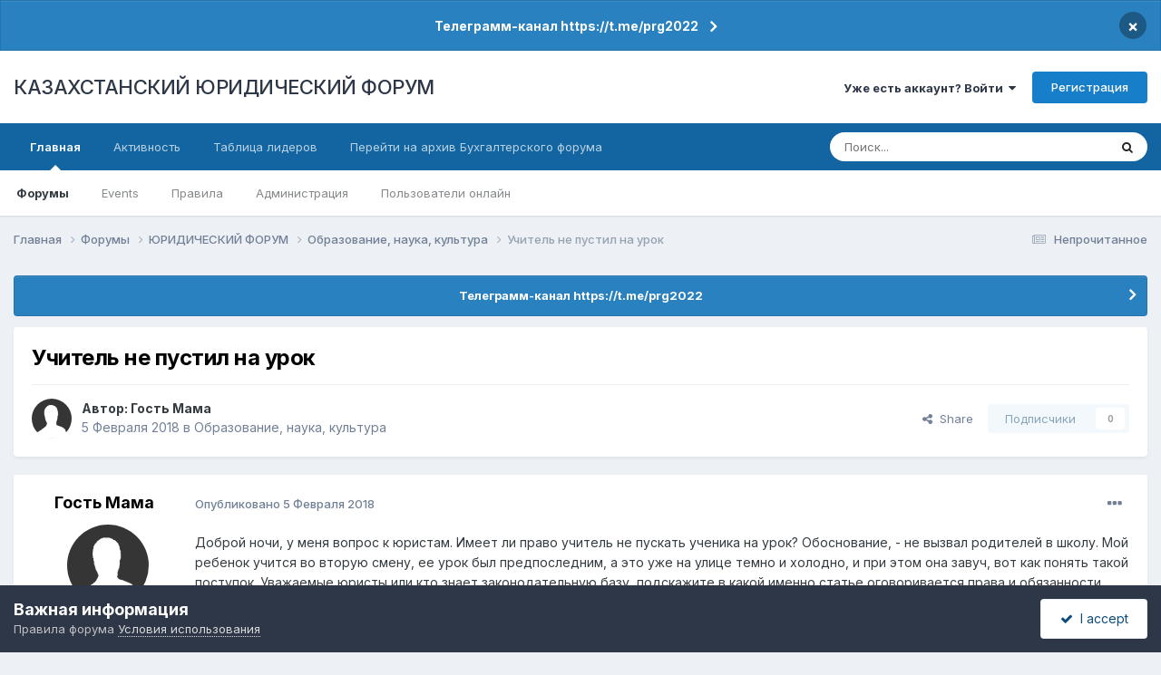

--- FILE ---
content_type: text/html;charset=UTF-8
request_url: https://forum.zakon.kz/topic/188017-%D1%83%D1%87%D0%B8%D1%82%D0%B5%D0%BB%D1%8C-%D0%BD%D0%B5-%D0%BF%D1%83%D1%81%D1%82%D0%B8%D0%BB-%D0%BD%D0%B0-%D1%83%D1%80%D0%BE%D0%BA/
body_size: 16601
content:
<!DOCTYPE html>
<html lang="ru-RU" dir="ltr">
	<head>
		<title>Учитель не пустил на урок - Образование, наука, культура - КАЗАХСТАНСКИЙ ЮРИДИЧЕСКИЙ ФОРУМ</title>
		
			<script>
  (function(i,s,o,g,r,a,m){i['GoogleAnalyticsObject']=r;i[r]=i[r]||function(){
  (i[r].q=i[r].q||[]).push(arguments)},i[r].l=1*new Date();a=s.createElement(o),
  m=s.getElementsByTagName(o)[0];a.async=1;a.src=g;m.parentNode.insertBefore(a,m)
  })(window,document,'script','//www.google-analytics.com/analytics.js','ga');

  ga('create', 'UA-19108819-2', 'auto');
  ga('send', 'pageview');

</script>
<!-- Yandex.Metrika counter -->
<script type="text/javascript">
    (function (d, w, c) {
        (w[c] = w[c] || []).push(function() {
            try {
                w.yaCounter627111 = new Ya.Metrika({
                    id:627111,
                    clickmap:true,
                    trackLinks:true,
                    accurateTrackBounce:true,
                    webvisor:true
                });
            } catch(e) { }
        });

        var n = d.getElementsByTagName("script")[0],
            s = d.createElement("script"),
            f = function () { n.parentNode.insertBefore(s, n); };
        s.type = "text/javascript";
        s.async = true;
        s.src = "https://mc.yandex.ru/metrika/watch.js";

        if (w.opera == "[object Opera]") {
            d.addEventListener("DOMContentLoaded", f, false);
        } else { f(); }
    })(document, window, "yandex_metrika_callbacks");
</script>
<noscript><div><img src="https://mc.yandex.ru/watch/627111" style="position:absolute; left:-9999px;" alt="" /></div></noscript>
<!-- /Yandex.Metrika counter -->
  
  <!-- Start Alexa Certify Javascript -->
<script type="text/javascript">
_atrk_opts = { atrk_acct:"AuXku1ah9W20em", domain:"zakon.kz",dynamic: true};
(function() { var as = document.createElement('script'); as.type = 'text/javascript'; as.async = true; as.src = "https://certify-js.alexametrics.com/atrk.js"; var s = document.getElementsByTagName('script')[0];s.parentNode.insertBefore(as, s); })();
</script>
<noscript><img src="https://certify.alexametrics.com/atrk.gif?account=AuXku1ah9W20em" style="display:none" height="1" width="1" alt="" /></noscript>
<!-- End Alexa Certify Javascript -->  
		
		<!--[if lt IE 9]>
			
		    <script src="//forum.zakon.kz/applications/core/interface/html5shiv/html5shiv.js"></script>
		<![endif]-->
		

	<meta name="viewport" content="width=device-width, initial-scale=1">


	
	


	<meta name="twitter:card" content="summary" />




	
		
			
				<meta property="og:title" content="Учитель не пустил на урок">
			
		
	

	
		
			
				<meta property="og:type" content="website">
			
		
	

	
		
			
				<meta property="og:url" content="https://forum.zakon.kz/topic/188017-%D1%83%D1%87%D0%B8%D1%82%D0%B5%D0%BB%D1%8C-%D0%BD%D0%B5-%D0%BF%D1%83%D1%81%D1%82%D0%B8%D0%BB-%D0%BD%D0%B0-%D1%83%D1%80%D0%BE%D0%BA/">
			
		
	

	
		
			
				<meta name="description" content="Доброй ночи, у меня вопрос к юристам. Имеет ли право учитель не пускать ученика на урок? Обоснование, - не вызвал родителей в школу. Мой ребенок учится во вторую смену, ее урок был предпоследним, а это уже на улице темно и холодно, и при этом она завуч, вот как понять такой поступок. Уважаемые юр...">
			
		
	

	
		
			
				<meta property="og:description" content="Доброй ночи, у меня вопрос к юристам. Имеет ли право учитель не пускать ученика на урок? Обоснование, - не вызвал родителей в школу. Мой ребенок учится во вторую смену, ее урок был предпоследним, а это уже на улице темно и холодно, и при этом она завуч, вот как понять такой поступок. Уважаемые юр...">
			
		
	

	
		
			
				<meta property="og:updated_time" content="2018-04-05T08:46:34Z">
			
		
	

	
		
			
				<meta property="og:site_name" content="КАЗАХСТАНСКИЙ ЮРИДИЧЕСКИЙ ФОРУМ">
			
		
	

	
		
			
				<meta property="og:locale" content="ru_RU">
			
		
	


	
		<link rel="canonical" href="https://forum.zakon.kz/topic/188017-%D1%83%D1%87%D0%B8%D1%82%D0%B5%D0%BB%D1%8C-%D0%BD%D0%B5-%D0%BF%D1%83%D1%81%D1%82%D0%B8%D0%BB-%D0%BD%D0%B0-%D1%83%D1%80%D0%BE%D0%BA/" />
	





<link rel="manifest" href="https://forum.zakon.kz/manifest.webmanifest/">
<meta name="msapplication-config" content="https://forum.zakon.kz/browserconfig.xml/">
<meta name="msapplication-starturl" content="/">
<meta name="application-name" content="КАЗАХСТАНСКИЙ ЮРИДИЧЕСКИЙ ФОРУМ">
<meta name="apple-mobile-web-app-title" content="КАЗАХСТАНСКИЙ ЮРИДИЧЕСКИЙ ФОРУМ">

	<meta name="theme-color" content="#ffffff">










<link rel="preload" href="//forum.zakon.kz/applications/core/interface/font/fontawesome-webfont.woff2?v=4.7.0" as="font" crossorigin="anonymous">
		


	<link rel="preconnect" href="https://fonts.googleapis.com">
	<link rel="preconnect" href="https://fonts.gstatic.com" crossorigin>
	
		<link href="https://fonts.googleapis.com/css2?family=Inter:wght@300;400;500;600;700&display=swap" rel="stylesheet">
	



	<link rel='stylesheet' href='https://forum.zakon.kz/uploads/css_built_27/341e4a57816af3ba440d891ca87450ff_framework.css?v=2436950b881764676504' media='all'>

	<link rel='stylesheet' href='https://forum.zakon.kz/uploads/css_built_27/05e81b71abe4f22d6eb8d1a929494829_responsive.css?v=2436950b881764676504' media='all'>

	<link rel='stylesheet' href='https://forum.zakon.kz/uploads/css_built_27/20446cf2d164adcc029377cb04d43d17_flags.css?v=2436950b881764676504' media='all'>

	<link rel='stylesheet' href='https://forum.zakon.kz/uploads/css_built_27/90eb5adf50a8c640f633d47fd7eb1778_core.css?v=2436950b881764676504' media='all'>

	<link rel='stylesheet' href='https://forum.zakon.kz/uploads/css_built_27/5a0da001ccc2200dc5625c3f3934497d_core_responsive.css?v=2436950b881764676504' media='all'>

	<link rel='stylesheet' href='https://forum.zakon.kz/uploads/css_built_27/62e269ced0fdab7e30e026f1d30ae516_forums.css?v=2436950b881764676504' media='all'>

	<link rel='stylesheet' href='https://forum.zakon.kz/uploads/css_built_27/76e62c573090645fb99a15a363d8620e_forums_responsive.css?v=2436950b881764676504' media='all'>

	<link rel='stylesheet' href='https://forum.zakon.kz/uploads/css_built_27/ebdea0c6a7dab6d37900b9190d3ac77b_topics.css?v=2436950b881764676504' media='all'>

	<link rel='stylesheet' href='https://forum.zakon.kz/uploads/css_built_27/51a672ecd6862df2c2f1969522683ee9_calendar.css?v=2436950b881764676504' media='all'>





<link rel='stylesheet' href='https://forum.zakon.kz/uploads/css_built_27/258adbb6e4f3e83cd3b355f84e3fa002_custom.css?v=2436950b881764676504' media='all'>




		
		

 		<script async src="https://yastatic.net/pcode/adfox/header-bidding.js"></script>
<script>
var adfoxBiddersMap = {
    "myTarget": "1345704"
};
var adUnits = [
    {
        "code": "adfox_159308664714548956",
        "bids": [
            {
                "bidder": "myTarget",
                "params": {
                    "placementId": "822173"
                }
            }
        ]
    },
	{
        "code": "adfox_159308667942931425",
        "bids": [
            {
                "bidder": "myTarget",
                "params": {
                    "placementId": "822175"
                }
            }
        ]
    },
    {
        "code": "adfox_15930866913429771",
        "bids": [
            {
                "bidder": "myTarget",
                "params": {
                    "placementId": "822177"
                }
            }
        ]
    },
    {
        "code": "adfox_159308793147942881",
        "bids": [
            {
                "bidder": "myTarget",
                "params": {
                    "placementId": "822226"
                }
            }
        ]
    },
	{
        "code": "adfox_159308794397289246",
        "bids": [
            {
                "bidder": "myTarget",
                "params": {
                    "placementId": "822228"
                }
            }
        ]
    },
    {
        "code": "adfox_159308795662611376",
        "bids": [
            {
                "bidder": "myTarget",
                "params": {
                    "placementId": "822230"
                }
            }
        ]
    }
];
var userTimeout = 500;
window.YaHeaderBiddingSettings = {
    biddersMap: adfoxBiddersMap,
    adUnits: adUnits,
    timeout: userTimeout
};
</script>
<!--AD-->
<script src="https://yastatic.net/pcode/adfox/loader.js" crossorigin="anonymous" async></script>
<script>window.yaContextCb = window.yaContextCb || []</script>
<script src="https://yandex.ru/ads/system/context.js" async></script>
	</head>
	<body class='ipsApp ipsApp_front ipsJS_none ipsClearfix' data-controller='core.front.core.app' data-message="" data-pageApp='forums' data-pageLocation='front' data-pageModule='forums' data-pageController='topic'>
	<!--LiveInternet counterr--><!--/LiveInternet-->
      <a href='#elContent' class='ipsHide' title='Перейти к основному контенту на странице' accesskey='m'>Перейти к контенту</a>
		
		<div id='ipsLayout_header' class='ipsClearfix'>
			



<div class='cAnnouncements' data-controller="core.front.core.announcementBanner" >
	
	<div class='cAnnouncementPageTop ipsJS_hide ipsAnnouncement ipsMessage_information' data-announcementId="26">
        
        <a href='https://forum.zakon.kz/announcement/26-%D1%82%D0%B5%D0%BB%D0%B5%D0%B3%D1%80%D0%B0%D0%BC%D0%BC-%D0%BA%D0%B0%D0%BD%D0%B0%D0%BB-httpstmeprg2022/' data-ipsDialog data-ipsDialog-title="Телеграмм-канал https://t.me/prg2022">Телеграмм-канал https://t.me/prg2022</a>
        

		<a href='#' data-role="dismissAnnouncement">×</a>
	</div>
	
</div>



			
			
<ul id='elMobileNav' class='ipsList_inline ipsResponsive_hideDesktop ipsResponsive_block' data-controller='core.front.core.mobileNav'>
	
		
			
			
				
				
			
				
				
			
				
					<li id='elMobileBreadcrumb'>
						<a href='https://forum.zakon.kz/forum/130-%D0%BE%D0%B1%D1%80%D0%B0%D0%B7%D0%BE%D0%B2%D0%B0%D0%BD%D0%B8%D0%B5-%D0%BD%D0%B0%D1%83%D0%BA%D0%B0-%D0%BA%D1%83%D0%BB%D1%8C%D1%82%D1%83%D1%80%D0%B0/'>
							<span>Образование, наука, культура</span>
						</a>
					</li>
				
				
			
				
				
			
		
	
	
	
	<li >
		<a data-action="defaultStream" class='ipsType_light'  href='https://forum.zakon.kz/discover/unread/'><i class='icon-newspaper'></i></a>
	</li>

	
		<li class='ipsJS_show'>
			<a href='https://forum.zakon.kz/search/'><i class='fa fa-search'></i></a>
		</li>
	
	<li data-ipsDrawer data-ipsDrawer-drawerElem='#elMobileDrawer'>
		<a href='#'>
			
			
				
			
			
			
			<i class='fa fa-navicon'></i>
		</a>
	</li>
</ul>
			<header>
				<div class='ipsLayout_container'>
					

<a href='https://forum.zakon.kz/' id='elSiteTitle' accesskey='1'>КАЗАХСТАНСКИЙ ЮРИДИЧЕСКИЙ ФОРУМ</a>

					

	<ul id='elUserNav' class='ipsList_inline cSignedOut ipsResponsive_showDesktop'>
		
        
		
        
        
            
            <li id='elSignInLink'>
                <a href='https://forum.zakon.kz/login/' data-ipsMenu-closeOnClick="false" data-ipsMenu id='elUserSignIn'>
                    Уже есть аккаунт? Войти &nbsp;<i class='fa fa-caret-down'></i>
                </a>
                
<div id='elUserSignIn_menu' class='ipsMenu ipsMenu_auto ipsHide'>
	<form accept-charset='utf-8' method='post' action='https://forum.zakon.kz/login/'>
		<input type="hidden" name="csrfKey" value="62a56dad2368a3a03680b305ade96860">
		<input type="hidden" name="ref" value="[base64]">
		<div data-role="loginForm">
			
			
			
				<div class='ipsColumns ipsColumns_noSpacing'>
					<div class='ipsColumn ipsColumn_wide' id='elUserSignIn_internal'>
						
<div class="ipsPad ipsForm ipsForm_vertical">
	<h4 class="ipsType_sectionHead">Войти</h4>
	<br><br>
	<ul class='ipsList_reset'>
		<li class="ipsFieldRow ipsFieldRow_noLabel ipsFieldRow_fullWidth">
			
			
				<input type="text" placeholder="Имя пользователя" name="auth" autocomplete="username">
			
		</li>
		<li class="ipsFieldRow ipsFieldRow_noLabel ipsFieldRow_fullWidth">
			<input type="password" placeholder="Пароль" name="password" autocomplete="current-password">
		</li>
		<li class="ipsFieldRow ipsFieldRow_checkbox ipsClearfix">
			<span class="ipsCustomInput">
				<input type="checkbox" name="remember_me" id="remember_me_checkbox" value="1" checked aria-checked="true">
				<span></span>
			</span>
			<div class="ipsFieldRow_content">
				<label class="ipsFieldRow_label" for="remember_me_checkbox">Запомнить меня</label>
				<span class="ipsFieldRow_desc">Не рекомендовано на общедоступных компьютерах</span>
			</div>
		</li>
		<li class="ipsFieldRow ipsFieldRow_fullWidth">
			<button type="submit" name="_processLogin" value="usernamepassword" class="ipsButton ipsButton_primary ipsButton_small" id="elSignIn_submit">Войти</button>
			
				<p class="ipsType_right ipsType_small">
					
						<a href='https://forum.zakon.kz/lostpassword/' data-ipsDialog data-ipsDialog-title='Забыли пароль?'>
					
					Забыли пароль?</a>
				</p>
			
		</li>
	</ul>
</div>
					</div>
					<div class='ipsColumn ipsColumn_wide'>
						<div class='ipsPadding' id='elUserSignIn_external'>
							<div class='ipsAreaBackground_light ipsPadding:half'>
								
									<p class='ipsType_reset ipsType_small ipsType_center'><strong>Или авторизуйтесь через один из этих сервисов</strong></p>
								
								
									<div class='ipsType_center ipsMargin_top:half'>
										

<button type="submit" name="_processLogin" value="2" class='ipsButton ipsButton_verySmall ipsButton_fullWidth ipsSocial ipsSocial_facebook' style="background-color: #3a579a">
	
		<span class='ipsSocial_icon'>
			
				<i class='fa fa-facebook-official'></i>
			
		</span>
		<span class='ipsSocial_text'>Войти через Facebook</span>
	
</button>
									</div>
								
									<div class='ipsType_center ipsMargin_top:half'>
										

<button type="submit" name="_processLogin" value="9" class='ipsButton ipsButton_verySmall ipsButton_fullWidth ipsSocial ipsSocial_twitter' style="background-color: #000000">
	
		<span class='ipsSocial_icon'>
			
				<i class='fa fa-twitter'></i>
			
		</span>
		<span class='ipsSocial_text'>Войти через Twitter</span>
	
</button>
									</div>
								
							</div>
						</div>
					</div>
				</div>
			
		</div>
	</form>
</div>
            </li>
            
        
		
			<li>
				
					<a href='https://forum.zakon.kz/register/' data-ipsDialog data-ipsDialog-size='narrow' data-ipsDialog-title='Регистрация' id='elRegisterButton' class='ipsButton ipsButton_normal ipsButton_primary'>Регистрация</a>
				
			</li>
		
	</ul>

				</div>
			</header>
			

	<nav data-controller='core.front.core.navBar' class=' ipsResponsive_showDesktop'>
		<div class='ipsNavBar_primary ipsLayout_container '>
			<ul data-role="primaryNavBar" class='ipsClearfix'>
				


	
		
		
			
		
		<li class='ipsNavBar_active' data-active id='elNavSecondary_1' data-role="navBarItem" data-navApp="core" data-navExt="CustomItem">
			
			
				<a href="https://forum.zakon.kz"  data-navItem-id="1" data-navDefault>
					Главная<span class='ipsNavBar_active__identifier'></span>
				</a>
			
			
				<ul class='ipsNavBar_secondary ' data-role='secondaryNavBar'>
					


	
		
		
			
		
		<li class='ipsNavBar_active' data-active id='elNavSecondary_8' data-role="navBarItem" data-navApp="forums" data-navExt="Forums">
			
			
				<a href="https://forum.zakon.kz"  data-navItem-id="8" data-navDefault>
					Форумы<span class='ipsNavBar_active__identifier'></span>
				</a>
			
			
		</li>
	
	

	
		
		
		<li  id='elNavSecondary_9' data-role="navBarItem" data-navApp="calendar" data-navExt="Calendar">
			
			
				<a href="https://forum.zakon.kz/calendar/"  data-navItem-id="9" >
					Events<span class='ipsNavBar_active__identifier'></span>
				</a>
			
			
		</li>
	
	

	
		
		
		<li  id='elNavSecondary_10' data-role="navBarItem" data-navApp="core" data-navExt="CustomItem">
			
			
				<a href="https://forum.zakon.kz/topic/5923-%D0%BF%D1%80%D0%B0%D0%B2%D0%B8%D0%BB%D0%B0-%D1%84%D0%BE%D1%80%D1%83%D0%BC%D0%B0/"  data-navItem-id="10" >
					Правила<span class='ipsNavBar_active__identifier'></span>
				</a>
			
			
		</li>
	
	

	
		
		
		<li  id='elNavSecondary_11' data-role="navBarItem" data-navApp="core" data-navExt="StaffDirectory">
			
			
				<a href="https://forum.zakon.kz/staff/"  data-navItem-id="11" >
					Администрация<span class='ipsNavBar_active__identifier'></span>
				</a>
			
			
		</li>
	
	

	
		
		
		<li  id='elNavSecondary_12' data-role="navBarItem" data-navApp="core" data-navExt="OnlineUsers">
			
			
				<a href="https://forum.zakon.kz/online/"  data-navItem-id="12" >
					Пользователи онлайн<span class='ipsNavBar_active__identifier'></span>
				</a>
			
			
		</li>
	
	

					<li class='ipsHide' id='elNavigationMore_1' data-role='navMore'>
						<a href='#' data-ipsMenu data-ipsMenu-appendTo='#elNavigationMore_1' id='elNavigationMore_1_dropdown'>Больше <i class='fa fa-caret-down'></i></a>
						<ul class='ipsHide ipsMenu ipsMenu_auto' id='elNavigationMore_1_dropdown_menu' data-role='moreDropdown'></ul>
					</li>
				</ul>
			
		</li>
	
	

	
		
		
		<li  id='elNavSecondary_2' data-role="navBarItem" data-navApp="core" data-navExt="CustomItem">
			
			
				<a href="https://forum.zakon.kz/discover/"  data-navItem-id="2" >
					Активность<span class='ipsNavBar_active__identifier'></span>
				</a>
			
			
				<ul class='ipsNavBar_secondary ipsHide' data-role='secondaryNavBar'>
					


	
		
		
		<li  id='elNavSecondary_3' data-role="navBarItem" data-navApp="core" data-navExt="AllActivity">
			
			
				<a href="https://forum.zakon.kz/discover/"  data-navItem-id="3" >
					Вся активность<span class='ipsNavBar_active__identifier'></span>
				</a>
			
			
		</li>
	
	

	
		
		
		<li  id='elNavSecondary_4' data-role="navBarItem" data-navApp="core" data-navExt="YourActivityStreams">
			
			
				<a href="#" id="elNavigation_4" data-ipsMenu data-ipsMenu-appendTo='#elNavSecondary_2' data-ipsMenu-activeClass='ipsNavActive_menu' data-navItem-id="4" >
					Мои ленты активности <i class="fa fa-caret-down"></i><span class='ipsNavBar_active__identifier'></span>
				</a>
				<ul id="elNavigation_4_menu" class="ipsMenu ipsMenu_auto ipsHide">
					

	
		
			<li class='ipsMenu_item' data-streamid='17'>
				<a href='https://forum.zakon.kz/discover/17/' >
					stream_title_17
				</a>
			</li>
		
	

	
		
			<li class='ipsMenu_item' data-streamid='1'>
				<a href='https://forum.zakon.kz/discover/unread/' >
					Непрочитанное
				</a>
			</li>
		
	

	
		
			<li class='ipsMenu_item' data-streamid='19'>
				<a href='https://forum.zakon.kz/discover/19/' >
					stream_title_19
				</a>
			</li>
		
	

				</ul>
			
			
		</li>
	
	

	
	

	
	

	
		
		
		<li  id='elNavSecondary_7' data-role="navBarItem" data-navApp="core" data-navExt="Search">
			
			
				<a href="https://forum.zakon.kz/search/"  data-navItem-id="7" >
					Поиск<span class='ipsNavBar_active__identifier'></span>
				</a>
			
			
		</li>
	
	

					<li class='ipsHide' id='elNavigationMore_2' data-role='navMore'>
						<a href='#' data-ipsMenu data-ipsMenu-appendTo='#elNavigationMore_2' id='elNavigationMore_2_dropdown'>Больше <i class='fa fa-caret-down'></i></a>
						<ul class='ipsHide ipsMenu ipsMenu_auto' id='elNavigationMore_2_dropdown_menu' data-role='moreDropdown'></ul>
					</li>
				</ul>
			
		</li>
	
	

	
		
		
		<li  id='elNavSecondary_13' data-role="navBarItem" data-navApp="core" data-navExt="Leaderboard">
			
			
				<a href="https://forum.zakon.kz/leaderboard/"  data-navItem-id="13" >
					Таблица лидеров<span class='ipsNavBar_active__identifier'></span>
				</a>
			
			
		</li>
	
	

	
		
		
		<li  id='elNavSecondary_14' data-role="navBarItem" data-navApp="core" data-navExt="CustomItem">
			
			
				<a href="http://buhforum.zakon.kz" target='_blank' rel="noopener" data-navItem-id="14" >
					Перейти на архив Бухгалтерского форума<span class='ipsNavBar_active__identifier'></span>
				</a>
			
			
		</li>
	
	

	
	

	
	

				<li class='ipsHide' id='elNavigationMore' data-role='navMore'>
					<a href='#' data-ipsMenu data-ipsMenu-appendTo='#elNavigationMore' id='elNavigationMore_dropdown'>Больше</a>
					<ul class='ipsNavBar_secondary ipsHide' data-role='secondaryNavBar'>
						<li class='ipsHide' id='elNavigationMore_more' data-role='navMore'>
							<a href='#' data-ipsMenu data-ipsMenu-appendTo='#elNavigationMore_more' id='elNavigationMore_more_dropdown'>Больше <i class='fa fa-caret-down'></i></a>
							<ul class='ipsHide ipsMenu ipsMenu_auto' id='elNavigationMore_more_dropdown_menu' data-role='moreDropdown'></ul>
						</li>
					</ul>
				</li>
			</ul>
			

	<div id="elSearchWrapper">
		<div id='elSearch' data-controller="core.front.core.quickSearch">
			<form accept-charset='utf-8' action='//forum.zakon.kz/search/?do=quicksearch' method='post'>
                <input type='search' id='elSearchField' placeholder='Поиск...' name='q' autocomplete='off' aria-label='Поиск'>
                <details class='cSearchFilter'>
                    <summary class='cSearchFilter__text'></summary>
                    <ul class='cSearchFilter__menu'>
                        
                        <li><label><input type="radio" name="type" value="all" ><span class='cSearchFilter__menuText'>Везде</span></label></li>
                        
                            
                                <li><label><input type="radio" name="type" value='contextual_{&quot;type&quot;:&quot;forums_topic&quot;,&quot;nodes&quot;:130}' checked><span class='cSearchFilter__menuText'>В этом форуме</span></label></li>
                            
                                <li><label><input type="radio" name="type" value='contextual_{&quot;type&quot;:&quot;forums_topic&quot;,&quot;item&quot;:188017}' checked><span class='cSearchFilter__menuText'>В этой теме</span></label></li>
                            
                        
                        
                            <li><label><input type="radio" name="type" value="core_statuses_status"><span class='cSearchFilter__menuText'>Статусы</span></label></li>
                        
                            <li><label><input type="radio" name="type" value="forums_topic"><span class='cSearchFilter__menuText'>Темы</span></label></li>
                        
                            <li><label><input type="radio" name="type" value="calendar_event"><span class='cSearchFilter__menuText'>Events</span></label></li>
                        
                            <li><label><input type="radio" name="type" value="core_members"><span class='cSearchFilter__menuText'>Пользователи</span></label></li>
                        
                    </ul>
                </details>
				<button class='cSearchSubmit' type="submit" aria-label='Поиск'><i class="fa fa-search"></i></button>
			</form>
		</div>
	</div>

		</div>
	</nav>

		</div>
		<main id='ipsLayout_body' class='ipsLayout_container'>
			<div id='ipsLayout_contentArea'>
				<div id='ipsLayout_contentWrapper'>
					
<nav class='ipsBreadcrumb ipsBreadcrumb_top ipsFaded_withHover'>
	

	<ul class='ipsList_inline ipsPos_right'>
		
		<li >
			<a data-action="defaultStream" class='ipsType_light '  href='https://forum.zakon.kz/discover/unread/'><i class="fa fa-newspaper-o" aria-hidden="true"></i> <span>Непрочитанное</span></a>
		</li>
		
	</ul>

	<ul data-role="breadcrumbList">
		<li>
			<a title="Главная" href='https://forum.zakon.kz/'>
				<span>Главная <i class='fa fa-angle-right'></i></span>
			</a>
		</li>
		
		
			<li>
				
					<a href='https://forum.zakon.kz'>
						<span>Форумы <i class='fa fa-angle-right' aria-hidden="true"></i></span>
					</a>
				
			</li>
		
			<li>
				
					<a href='https://forum.zakon.kz/forum/3-%D1%8E%D1%80%D0%B8%D0%B4%D0%B8%D1%87%D0%B5%D1%81%D0%BA%D0%B8%D0%B9-%D1%84%D0%BE%D1%80%D1%83%D0%BC/'>
						<span>ЮРИДИЧЕСКИЙ ФОРУМ <i class='fa fa-angle-right' aria-hidden="true"></i></span>
					</a>
				
			</li>
		
			<li>
				
					<a href='https://forum.zakon.kz/forum/130-%D0%BE%D0%B1%D1%80%D0%B0%D0%B7%D0%BE%D0%B2%D0%B0%D0%BD%D0%B8%D0%B5-%D0%BD%D0%B0%D1%83%D0%BA%D0%B0-%D0%BA%D1%83%D0%BB%D1%8C%D1%82%D1%83%D1%80%D0%B0/'>
						<span>Образование, наука, культура <i class='fa fa-angle-right' aria-hidden="true"></i></span>
					</a>
				
			</li>
		
			<li>
				
					Учитель не пустил на урок
				
			</li>
		
	</ul>
</nav>
					
                 	 <div class="ipsResponsive_hideDesktop"><!--Расположение: Forum Top-->
<div id="adfox_162978031270243319"></div>
<script>
    window.yaContextCb.push(()=>{
        Ya.adfoxCode.createAdaptive({
            ownerId: 338955,
        containerId: 'adfox_162978031270243319',
            params: {
                p1: 'cldhb',
            p2: 'gwfx'
            }
        }, ['desktop', 'tablet', 'phone'], {
            tabletWidth: 830,
            phoneWidth: 480,
            isAutoReloads: false
        })
    })
</script></div>
					<div class="ipsResponsive_hidePhone"><div id="adfox_162978042653632402"></div>
<script>
    window.yaContextCb.push(()=>{
        Ya.adfoxCode.createAdaptive({
            ownerId: 338955,
        containerId: 'adfox_162978042653632402',
            params: {
                p1: 'cldgx',
            p2: 'gwfw'
            }
        }, ['desktop', 'tablet'], {
            tabletWidth: 830,
            phoneWidth: 480,
            isAutoReloads: false
        })
    })
</script></div>
					<div id='ipsLayout_mainArea'>
						<a id='elContent'></a>
						
						
						
						

	


	<div class='cAnnouncementsContent'>
		
		<div class='cAnnouncementContentTop ipsAnnouncement ipsMessage_information ipsType_center'>
            
			<a href='https://forum.zakon.kz/announcement/26-%D1%82%D0%B5%D0%BB%D0%B5%D0%B3%D1%80%D0%B0%D0%BC%D0%BC-%D0%BA%D0%B0%D0%BD%D0%B0%D0%BB-httpstmeprg2022/' data-ipsDialog data-ipsDialog-title="Телеграмм-канал https://t.me/prg2022">Телеграмм-канал https://t.me/prg2022</a>
            
		</div>
		
	</div>



						



<div class='ipsPageHeader ipsResponsive_pull ipsBox ipsPadding sm:ipsPadding:half ipsMargin_bottom'>
		
	
	<div class='ipsFlex ipsFlex-ai:center ipsFlex-fw:wrap ipsGap:4'>
		<div class='ipsFlex-flex:11'>
			<h1 class='ipsType_pageTitle ipsContained_container'>
				

				
				
					<span class='ipsType_break ipsContained'>
						<span>Учитель не пустил на урок</span>
					</span>
				
			</h1>
			
			
		</div>
		
	</div>
	<hr class='ipsHr'>
	<div class='ipsPageHeader__meta ipsFlex ipsFlex-jc:between ipsFlex-ai:center ipsFlex-fw:wrap ipsGap:3'>
		<div class='ipsFlex-flex:11'>
			<div class='ipsPhotoPanel ipsPhotoPanel_mini ipsPhotoPanel_notPhone ipsClearfix'>
				

	<span class='ipsUserPhoto ipsUserPhoto_mini '>
		<img src='https://forum.zakon.kz/uploads/set_resources_27/84c1e40ea0e759e3f1505eb1788ddf3c_default_photo.png' alt='Гость Мама' loading="lazy">
	</span>

				<div>
					<p class='ipsType_reset ipsType_blendLinks'>
						<span class='ipsType_normal'>
						
							<strong>Автор: 


Гость Мама</strong><br />
							<span class='ipsType_light'><time datetime='2018-02-05T19:19:25Z' title='02/05/18 19:19' data-short='7 л'>5 Февраля 2018</time> в <a href="https://forum.zakon.kz/forum/130-%D0%BE%D0%B1%D1%80%D0%B0%D0%B7%D0%BE%D0%B2%D0%B0%D0%BD%D0%B8%D0%B5-%D0%BD%D0%B0%D1%83%D0%BA%D0%B0-%D0%BA%D1%83%D0%BB%D1%8C%D1%82%D1%83%D1%80%D0%B0/">Образование, наука, культура</a></span>
						
						</span>
					</p>
				</div>
			</div>
		</div>
		
			<div class='ipsFlex-flex:01 ipsResponsive_hidePhone'>
				<div class='ipsShareLinks'>
					
						


    <a href='#elShareItem_1131029085_menu' id='elShareItem_1131029085' data-ipsMenu class='ipsShareButton ipsButton ipsButton_verySmall ipsButton_link ipsButton_link--light'>
        <span><i class='fa fa-share-alt'></i></span> &nbsp;Share
    </a>

    <div class='ipsPadding ipsMenu ipsMenu_normal ipsHide' id='elShareItem_1131029085_menu' data-controller="core.front.core.sharelink">
        
        
        <span data-ipsCopy data-ipsCopy-flashmessage>
            <a href="https://forum.zakon.kz/topic/188017-%D1%83%D1%87%D0%B8%D1%82%D0%B5%D0%BB%D1%8C-%D0%BD%D0%B5-%D0%BF%D1%83%D1%81%D1%82%D0%B8%D0%BB-%D0%BD%D0%B0-%D1%83%D1%80%D0%BE%D0%BA/" class="ipsButton ipsButton_light ipsButton_small ipsButton_fullWidth" data-role="copyButton" data-clipboard-text="https://forum.zakon.kz/topic/188017-%D1%83%D1%87%D0%B8%D1%82%D0%B5%D0%BB%D1%8C-%D0%BD%D0%B5-%D0%BF%D1%83%D1%81%D1%82%D0%B8%D0%BB-%D0%BD%D0%B0-%D1%83%D1%80%D0%BE%D0%BA/" data-ipstooltip title='Copy Link to Clipboard'><i class="fa fa-clone"></i> https://forum.zakon.kz/topic/188017-%D1%83%D1%87%D0%B8%D1%82%D0%B5%D0%BB%D1%8C-%D0%BD%D0%B5-%D0%BF%D1%83%D1%81%D1%82%D0%B8%D0%BB-%D0%BD%D0%B0-%D1%83%D1%80%D0%BE%D0%BA/</a>
        </span>
        <ul class='ipsShareLinks ipsMargin_top:half'>
            
                <li>
<a href="https://www.linkedin.com/shareArticle?mini=true&amp;url=https%3A%2F%2Fforum.zakon.kz%2Ftopic%2F188017-%25D1%2583%25D1%2587%25D0%25B8%25D1%2582%25D0%25B5%25D0%25BB%25D1%258C-%25D0%25BD%25D0%25B5-%25D0%25BF%25D1%2583%25D1%2581%25D1%2582%25D0%25B8%25D0%25BB-%25D0%25BD%25D0%25B0-%25D1%2583%25D1%2580%25D0%25BE%25D0%25BA%2F&amp;title=%D0%A3%D1%87%D0%B8%D1%82%D0%B5%D0%BB%D1%8C+%D0%BD%D0%B5+%D0%BF%D1%83%D1%81%D1%82%D0%B8%D0%BB+%D0%BD%D0%B0+%D1%83%D1%80%D0%BE%D0%BA" rel="nofollow noopener" class="cShareLink cShareLink_linkedin" target="_blank" data-role="shareLink" title='Поделиться через LinkedIn' data-ipsTooltip>
	<i class="fa fa-linkedin"></i>
</a></li>
            
                <li>
<a href="https://x.com/share?url=https%3A%2F%2Fforum.zakon.kz%2Ftopic%2F188017-%2525D1%252583%2525D1%252587%2525D0%2525B8%2525D1%252582%2525D0%2525B5%2525D0%2525BB%2525D1%25258C-%2525D0%2525BD%2525D0%2525B5-%2525D0%2525BF%2525D1%252583%2525D1%252581%2525D1%252582%2525D0%2525B8%2525D0%2525BB-%2525D0%2525BD%2525D0%2525B0-%2525D1%252583%2525D1%252580%2525D0%2525BE%2525D0%2525BA%2F" class="cShareLink cShareLink_x" target="_blank" data-role="shareLink" title='Share on X' data-ipsTooltip rel='nofollow noopener'>
    <i class="fa fa-x"></i>
</a></li>
            
                <li>
<a href="https://www.facebook.com/sharer/sharer.php?u=https%3A%2F%2Fforum.zakon.kz%2Ftopic%2F188017-%25D1%2583%25D1%2587%25D0%25B8%25D1%2582%25D0%25B5%25D0%25BB%25D1%258C-%25D0%25BD%25D0%25B5-%25D0%25BF%25D1%2583%25D1%2581%25D1%2582%25D0%25B8%25D0%25BB-%25D0%25BD%25D0%25B0-%25D1%2583%25D1%2580%25D0%25BE%25D0%25BA%2F" class="cShareLink cShareLink_facebook" target="_blank" data-role="shareLink" title='Поделиться через Facebook' data-ipsTooltip rel='noopener nofollow'>
	<i class="fa fa-facebook"></i>
</a></li>
            
                <li>
<a href="https://pinterest.com/pin/create/button/?url=https://forum.zakon.kz/topic/188017-%25D1%2583%25D1%2587%25D0%25B8%25D1%2582%25D0%25B5%25D0%25BB%25D1%258C-%25D0%25BD%25D0%25B5-%25D0%25BF%25D1%2583%25D1%2581%25D1%2582%25D0%25B8%25D0%25BB-%25D0%25BD%25D0%25B0-%25D1%2583%25D1%2580%25D0%25BE%25D0%25BA/&amp;media=" class="cShareLink cShareLink_pinterest" rel="nofollow noopener" target="_blank" data-role="shareLink" title='Поделиться через Pinterest' data-ipsTooltip>
	<i class="fa fa-pinterest"></i>
</a></li>
            
        </ul>
        
            <hr class='ipsHr'>
            <button class='ipsHide ipsButton ipsButton_verySmall ipsButton_light ipsButton_fullWidth ipsMargin_top:half' data-controller='core.front.core.webshare' data-role='webShare' data-webShareTitle='Учитель не пустил на урок' data-webShareText='Учитель не пустил на урок' data-webShareUrl='https://forum.zakon.kz/topic/188017-%D1%83%D1%87%D0%B8%D1%82%D0%B5%D0%BB%D1%8C-%D0%BD%D0%B5-%D0%BF%D1%83%D1%81%D1%82%D0%B8%D0%BB-%D0%BD%D0%B0-%D1%83%D1%80%D0%BE%D0%BA/'>More sharing options...</button>
        
    </div>

					
					
                    

					



					

<div data-followApp='forums' data-followArea='topic' data-followID='188017' data-controller='core.front.core.followButton'>
	

	<a href='https://forum.zakon.kz/login/' rel="nofollow" class="ipsFollow ipsPos_middle ipsButton ipsButton_light ipsButton_verySmall ipsButton_disabled" data-role="followButton" data-ipsTooltip title='Чтобы подписаться, требуется авторизация'>
		<span>Подписчики</span>
		<span class='ipsCommentCount'>0</span>
	</a>

</div>
				</div>
			</div>
					
	</div>
	
	
</div>








<div class='ipsClearfix'>
	<ul class="ipsToolList ipsToolList_horizontal ipsClearfix ipsSpacer_both ipsResponsive_hidePhone">
		
		
		
	</ul>
</div>

<div id='comments' data-controller='core.front.core.commentFeed,forums.front.topic.view, core.front.core.ignoredComments' data-autoPoll data-baseURL='https://forum.zakon.kz/topic/188017-%D1%83%D1%87%D0%B8%D1%82%D0%B5%D0%BB%D1%8C-%D0%BD%D0%B5-%D0%BF%D1%83%D1%81%D1%82%D0%B8%D0%BB-%D0%BD%D0%B0-%D1%83%D1%80%D0%BE%D0%BA/' data-lastPage data-feedID='topic-188017' class='cTopic ipsClear ipsSpacer_top'>
	
			
	

	

<div data-controller='core.front.core.recommendedComments' data-url='https://forum.zakon.kz/topic/188017-%D1%83%D1%87%D0%B8%D1%82%D0%B5%D0%BB%D1%8C-%D0%BD%D0%B5-%D0%BF%D1%83%D1%81%D1%82%D0%B8%D0%BB-%D0%BD%D0%B0-%D1%83%D1%80%D0%BE%D0%BA/?recommended=comments' class='ipsRecommendedComments ipsHide'>
	<div data-role="recommendedComments">
		<h2 class='ipsType_sectionHead ipsType_large ipsType_bold ipsMargin_bottom'>Рекомендуемые сообщения</h2>
		
	</div>
</div>
	
	<div id="elPostFeed" data-role='commentFeed' data-controller='core.front.core.moderation' >
		<form action="https://forum.zakon.kz/topic/188017-%D1%83%D1%87%D0%B8%D1%82%D0%B5%D0%BB%D1%8C-%D0%BD%D0%B5-%D0%BF%D1%83%D1%81%D1%82%D0%B8%D0%BB-%D0%BD%D0%B0-%D1%83%D1%80%D0%BE%D0%BA/?csrfKey=62a56dad2368a3a03680b305ade96860&amp;do=multimodComment" method="post" data-ipsPageAction data-role='moderationTools'>
			
			
				

					

					
					



<a id='findComment-1453375'></a>
<a id='comment-1453375'></a>
<article  id='elComment_1453375' class='cPost ipsBox ipsResponsive_pull  ipsComment  ipsComment_parent ipsClearfix ipsClear ipsColumns ipsColumns_noSpacing ipsColumns_collapsePhone    '>
	

	

	<div class='cAuthorPane_mobile ipsResponsive_showPhone'>
		<div class='cAuthorPane_photo'>
			<div class='cAuthorPane_photoWrap'>
				

	<span class='ipsUserPhoto ipsUserPhoto_large '>
		<img src='https://forum.zakon.kz/uploads/set_resources_27/84c1e40ea0e759e3f1505eb1788ddf3c_default_photo.png' alt='Гость Мама' loading="lazy">
	</span>

				
				
			</div>
		</div>
		<div class='cAuthorPane_content'>
			<h3 class='ipsType_sectionHead cAuthorPane_author ipsType_break ipsType_blendLinks ipsFlex ipsFlex-ai:center'>
				


Гость Мама
			</h3>
			<div class='ipsType_light ipsType_reset'>
			    <a href='https://forum.zakon.kz/topic/188017-%D1%83%D1%87%D0%B8%D1%82%D0%B5%D0%BB%D1%8C-%D0%BD%D0%B5-%D0%BF%D1%83%D1%81%D1%82%D0%B8%D0%BB-%D0%BD%D0%B0-%D1%83%D1%80%D0%BE%D0%BA/#findComment-1453375' rel="nofollow" class='ipsType_blendLinks'>Опубликовано <time datetime='2018-02-05T19:19:25Z' title='02/05/18 19:19' data-short='7 л'>5 Февраля 2018</time></a>
				
			</div>
		</div>
	</div>
	<aside class='ipsComment_author cAuthorPane ipsColumn ipsColumn_medium ipsResponsive_hidePhone'>
		<h3 class='ipsType_sectionHead cAuthorPane_author ipsType_blendLinks ipsType_break'><strong>


Гость Мама</strong>
			
		</h3>
		<ul class='cAuthorPane_info ipsList_reset'>
			<li data-role='photo' class='cAuthorPane_photo'>
				<div class='cAuthorPane_photoWrap'>
					

	<span class='ipsUserPhoto ipsUserPhoto_large '>
		<img src='https://forum.zakon.kz/uploads/set_resources_27/84c1e40ea0e759e3f1505eb1788ddf3c_default_photo.png' alt='Гость Мама' loading="lazy">
	</span>

					
					
				</div>
			</li>
			
				<li data-role='group'>Перегрин</li>
				
			
			
			
		</ul>
	</aside>
	<div class='ipsColumn ipsColumn_fluid ipsMargin:none'>
		

<div id='comment-1453375_wrap' data-controller='core.front.core.comment' data-commentApp='forums' data-commentType='forums' data-commentID="1453375" data-quoteData='{&quot;userid&quot;:null,&quot;username&quot;:&quot;Гость Мама&quot;,&quot;timestamp&quot;:1517858365,&quot;contentapp&quot;:&quot;forums&quot;,&quot;contenttype&quot;:&quot;forums&quot;,&quot;contentid&quot;:188017,&quot;contentclass&quot;:&quot;forums_Topic&quot;,&quot;contentcommentid&quot;:1453375}' class='ipsComment_content ipsType_medium'>

	<div class='ipsComment_meta ipsType_light ipsFlex ipsFlex-ai:center ipsFlex-jc:between ipsFlex-fd:row-reverse'>
		<div class='ipsType_light ipsType_reset ipsType_blendLinks ipsComment_toolWrap'>
			<div class='ipsResponsive_hidePhone ipsComment_badges'>
				<ul class='ipsList_reset ipsFlex ipsFlex-jc:end ipsFlex-fw:wrap ipsGap:2 ipsGap_row:1'>
					
					
					
					
					
				</ul>
			</div>
			<ul class='ipsList_reset ipsComment_tools'>
				<li>
					<a href='#elControls_1453375_menu' class='ipsComment_ellipsis' id='elControls_1453375' title='Дополнительные опции...' data-ipsMenu data-ipsMenu-appendTo='#comment-1453375_wrap'><i class='fa fa-ellipsis-h'></i></a>
					<ul id='elControls_1453375_menu' class='ipsMenu ipsMenu_narrow ipsHide'>
						
							<li class='ipsMenu_item'><a href='https://forum.zakon.kz/topic/188017-%D1%83%D1%87%D0%B8%D1%82%D0%B5%D0%BB%D1%8C-%D0%BD%D0%B5-%D0%BF%D1%83%D1%81%D1%82%D0%B8%D0%BB-%D0%BD%D0%B0-%D1%83%D1%80%D0%BE%D0%BA/?do=reportComment&amp;comment=1453375' data-ipsDialog data-ipsDialog-remoteSubmit data-ipsDialog-size='medium' data-ipsDialog-flashMessage='Спасибо за вашу жалобу.' data-ipsDialog-title="Жалоба" data-action='reportComment' title='Подать жалобу на контент'>Жалоба</a></li>
						
						
                        
						
						
						
							
								
							
							
							
							
							
							
						
					</ul>
				</li>
				
			</ul>
		</div>

		<div class='ipsType_reset ipsResponsive_hidePhone'>
		   
		   Опубликовано <time datetime='2018-02-05T19:19:25Z' title='02/05/18 19:19' data-short='7 л'>5 Февраля 2018</time>
		   
			
			<span class='ipsResponsive_hidePhone'>
				
				
			</span>
		</div>
	</div>

	

    

	<div class='cPost_contentWrap'>
		
		<div data-role='commentContent' class='ipsType_normal ipsType_richText ipsPadding_bottom ipsContained' data-controller='core.front.core.lightboxedImages'>
			<p>
	Доброй ночи, у меня вопрос к юристам. Имеет ли право учитель не пускать ученика на урок? Обоснование, - не вызвал родителей в школу. Мой ребенок учится во вторую смену, ее урок был предпоследним, а это уже на улице темно и холодно, и при этом она завуч, вот как понять такой поступок. Уважаемые юристы или кто знает законодательную базу, подскажите в какой именно статье оговоривается права и обязанности учителей и учеников/родителей в этой конкретной ситуации? Заранее благодарю. 
</p>

			
		</div>

		

		
	</div>

	
    
</div>
	</div>
</article>
					
						<ul class='ipsTopicMeta'>
							
							
								<li class="ipsTopicMeta__item ipsTopicMeta__item--time">
									1 month later...
								</li>
							
						</ul>
					
					
						<!--Расположение: Forum Middle-->
<div id="adfox_162978020424213778"></div>
<script>
    window.yaContextCb.push(()=>{
        Ya.adfoxCode.createAdaptive({
            ownerId: 338955,
        containerId: 'adfox_162978020424213778',
            params: {
                p1: 'cldha',
            p2: 'gwfx'
            }
        }, ['phone'], {
            tabletWidth: 830,
            phoneWidth: 480,
            isAutoReloads: false
        })
    })
</script>
<!--Расположение: Forum Middle-->
<div id="adfox_162978077951367815"></div>
<script>
    window.yaContextCb.push(()=>{
        Ya.adfoxCode.createAdaptive({
            ownerId: 338955,
        containerId: 'adfox_162978077951367815',
            params: {
                p1: 'cldgw',
            p2: 'gwfw'
            }
        }, ['desktop', 'tablet'], {
            tabletWidth: 830,
            phoneWidth: 480,
            isAutoReloads: false
        })
    })
</script>
					
					
				

					

					
					



<a id='findComment-1456095'></a>
<a id='comment-1456095'></a>
<article  id='elComment_1456095' class='cPost ipsBox ipsResponsive_pull  ipsComment  ipsComment_parent ipsClearfix ipsClear ipsColumns ipsColumns_noSpacing ipsColumns_collapsePhone    '>
	

	

	<div class='cAuthorPane_mobile ipsResponsive_showPhone'>
		<div class='cAuthorPane_photo'>
			<div class='cAuthorPane_photoWrap'>
				


	<a href="https://forum.zakon.kz/profile/99406-amanzholoff/" rel="nofollow" data-ipsHover data-ipsHover-width="370" data-ipsHover-target="https://forum.zakon.kz/profile/99406-amanzholoff/?do=hovercard" class="ipsUserPhoto ipsUserPhoto_large" title="Перейти в профиль пользователя Amanzholoff">
		<img src='https://forum.zakon.kz/uploads/profile/photo-thumb-99406.jpg' alt='Amanzholoff' loading="lazy">
	</a>

				
				
					<a href="https://forum.zakon.kz/profile/99406-amanzholoff/badges/" rel="nofollow">
						
<img src='https://forum.zakon.kz/uploads/monthly_2021_08/1_Newbie.svg' loading="lazy" alt="Newbie" class="cAuthorPane_badge cAuthorPane_badge--rank ipsOutline ipsOutline:2px" data-ipsTooltip title="Звание: Newbie (1/14)">
					</a>
				
			</div>
		</div>
		<div class='cAuthorPane_content'>
			<h3 class='ipsType_sectionHead cAuthorPane_author ipsType_break ipsType_blendLinks ipsFlex ipsFlex-ai:center'>
				


<a href='https://forum.zakon.kz/profile/99406-amanzholoff/' rel="nofollow" data-ipsHover data-ipsHover-width='370' data-ipsHover-target='https://forum.zakon.kz/profile/99406-amanzholoff/?do=hovercard&amp;referrer=https%253A%252F%252Fforum.zakon.kz%252Ftopic%252F188017-%2525D1%252583%2525D1%252587%2525D0%2525B8%2525D1%252582%2525D0%2525B5%2525D0%2525BB%2525D1%25258C-%2525D0%2525BD%2525D0%2525B5-%2525D0%2525BF%2525D1%252583%2525D1%252581%2525D1%252582%2525D0%2525B8%2525D0%2525BB-%2525D0%2525BD%2525D0%2525B0-%2525D1%252583%2525D1%252580%2525D0%2525BE%2525D0%2525BA%252F' title="Перейти в профиль пользователя Amanzholoff" class="ipsType_break">Amanzholoff</a>
			</h3>
			<div class='ipsType_light ipsType_reset'>
			    <a href='https://forum.zakon.kz/topic/188017-%D1%83%D1%87%D0%B8%D1%82%D0%B5%D0%BB%D1%8C-%D0%BD%D0%B5-%D0%BF%D1%83%D1%81%D1%82%D0%B8%D0%BB-%D0%BD%D0%B0-%D1%83%D1%80%D0%BE%D0%BA/#findComment-1456095' rel="nofollow" class='ipsType_blendLinks'>Опубликовано <time datetime='2018-04-05T08:46:34Z' title='04/05/18 08:46' data-short='7 л'>5 Апреля 2018</time></a>
				
			</div>
		</div>
	</div>
	<aside class='ipsComment_author cAuthorPane ipsColumn ipsColumn_medium ipsResponsive_hidePhone'>
		<h3 class='ipsType_sectionHead cAuthorPane_author ipsType_blendLinks ipsType_break'><strong>


<a href='https://forum.zakon.kz/profile/99406-amanzholoff/' rel="nofollow" data-ipsHover data-ipsHover-width='370' data-ipsHover-target='https://forum.zakon.kz/profile/99406-amanzholoff/?do=hovercard&amp;referrer=https%253A%252F%252Fforum.zakon.kz%252Ftopic%252F188017-%2525D1%252583%2525D1%252587%2525D0%2525B8%2525D1%252582%2525D0%2525B5%2525D0%2525BB%2525D1%25258C-%2525D0%2525BD%2525D0%2525B5-%2525D0%2525BF%2525D1%252583%2525D1%252581%2525D1%252582%2525D0%2525B8%2525D0%2525BB-%2525D0%2525BD%2525D0%2525B0-%2525D1%252583%2525D1%252580%2525D0%2525BE%2525D0%2525BA%252F' title="Перейти в профиль пользователя Amanzholoff" class="ipsType_break">Amanzholoff</a></strong>
			
		</h3>
		<ul class='cAuthorPane_info ipsList_reset'>
			<li data-role='photo' class='cAuthorPane_photo'>
				<div class='cAuthorPane_photoWrap'>
					


	<a href="https://forum.zakon.kz/profile/99406-amanzholoff/" rel="nofollow" data-ipsHover data-ipsHover-width="370" data-ipsHover-target="https://forum.zakon.kz/profile/99406-amanzholoff/?do=hovercard" class="ipsUserPhoto ipsUserPhoto_large" title="Перейти в профиль пользователя Amanzholoff">
		<img src='https://forum.zakon.kz/uploads/profile/photo-thumb-99406.jpg' alt='Amanzholoff' loading="lazy">
	</a>

					
					
						
<img src='https://forum.zakon.kz/uploads/monthly_2021_08/1_Newbie.svg' loading="lazy" alt="Newbie" class="cAuthorPane_badge cAuthorPane_badge--rank ipsOutline ipsOutline:2px" data-ipsTooltip title="Звание: Newbie (1/14)">
					
				</div>
			</li>
			
				<li data-role='group'>Патриции</li>
				
			
			
				<li data-role='stats' class='ipsMargin_top'>
					<ul class="ipsList_reset ipsType_light ipsFlex ipsFlex-ai:center ipsFlex-jc:center ipsGap_row:2 cAuthorPane_stats">
						<li>
							
								<a href="https://forum.zakon.kz/profile/99406-amanzholoff/content/" rel="nofollow" title="422 сообщения" data-ipsTooltip class="ipsType_blendLinks">
							
								<i class="fa fa-comment"></i> 422
							
								</a>
							
						</li>
						
					</ul>
				</li>
			
			
				

	
	<li data-role='custom-field' class='ipsResponsive_hidePhone ipsType_break'>
		
<span class='ft'>Пол:</span><span class='fc'>Мужской</span>
	</li>
	

			
		</ul>
	</aside>
	<div class='ipsColumn ipsColumn_fluid ipsMargin:none'>
		

<div id='comment-1456095_wrap' data-controller='core.front.core.comment' data-commentApp='forums' data-commentType='forums' data-commentID="1456095" data-quoteData='{&quot;userid&quot;:99406,&quot;username&quot;:&quot;Amanzholoff&quot;,&quot;timestamp&quot;:1522917994,&quot;contentapp&quot;:&quot;forums&quot;,&quot;contenttype&quot;:&quot;forums&quot;,&quot;contentid&quot;:188017,&quot;contentclass&quot;:&quot;forums_Topic&quot;,&quot;contentcommentid&quot;:1456095}' class='ipsComment_content ipsType_medium'>

	<div class='ipsComment_meta ipsType_light ipsFlex ipsFlex-ai:center ipsFlex-jc:between ipsFlex-fd:row-reverse'>
		<div class='ipsType_light ipsType_reset ipsType_blendLinks ipsComment_toolWrap'>
			<div class='ipsResponsive_hidePhone ipsComment_badges'>
				<ul class='ipsList_reset ipsFlex ipsFlex-jc:end ipsFlex-fw:wrap ipsGap:2 ipsGap_row:1'>
					
					
					
					
					
				</ul>
			</div>
			<ul class='ipsList_reset ipsComment_tools'>
				<li>
					<a href='#elControls_1456095_menu' class='ipsComment_ellipsis' id='elControls_1456095' title='Дополнительные опции...' data-ipsMenu data-ipsMenu-appendTo='#comment-1456095_wrap'><i class='fa fa-ellipsis-h'></i></a>
					<ul id='elControls_1456095_menu' class='ipsMenu ipsMenu_narrow ipsHide'>
						
							<li class='ipsMenu_item'><a href='https://forum.zakon.kz/topic/188017-%D1%83%D1%87%D0%B8%D1%82%D0%B5%D0%BB%D1%8C-%D0%BD%D0%B5-%D0%BF%D1%83%D1%81%D1%82%D0%B8%D0%BB-%D0%BD%D0%B0-%D1%83%D1%80%D0%BE%D0%BA/?do=reportComment&amp;comment=1456095' data-ipsDialog data-ipsDialog-remoteSubmit data-ipsDialog-size='medium' data-ipsDialog-flashMessage='Спасибо за вашу жалобу.' data-ipsDialog-title="Жалоба" data-action='reportComment' title='Подать жалобу на контент'>Жалоба</a></li>
						
						
                        
						
						
						
							
								
							
							
							
							
							
							
						
					</ul>
				</li>
				
			</ul>
		</div>

		<div class='ipsType_reset ipsResponsive_hidePhone'>
		   
		   Опубликовано <time datetime='2018-04-05T08:46:34Z' title='04/05/18 08:46' data-short='7 л'>5 Апреля 2018</time>
		   
			
			<span class='ipsResponsive_hidePhone'>
				
				
			</span>
		</div>
	</div>

	

    

	<div class='cPost_contentWrap'>
		
		<div data-role='commentContent' class='ipsType_normal ipsType_richText ipsPadding_bottom ipsContained' data-controller='core.front.core.lightboxedImages'>
			<p>
	Учитель и школа несут ответственность за жизнь и здоровье учеников в учебное время. Никто не имеет права не впускать ученика на урок. Пишите прямую жалобу в органы образования. Оттуда быстро ответ придет и в школу и к вам лично.
</p>

			
		</div>

		

		
			

		
	</div>

	
    
</div>
	</div>
</article>
					
					
					
				
			
			
<input type="hidden" name="csrfKey" value="62a56dad2368a3a03680b305ade96860" />


		</form>
	</div>

	
	
	
	
	
		<a id='replyForm'></a>
	<div data-role='replyArea' class='cTopicPostArea ipsBox ipsResponsive_pull ipsPadding cTopicPostArea_noSize ipsSpacer_top' >
			
				
				

<div>
	<input type="hidden" name="csrfKey" value="62a56dad2368a3a03680b305ade96860">
	
		<div class='ipsType_center ipsPad cGuestTeaser'>
			
				<h2 class='ipsType_pageTitle'>Создайте аккаунт или авторизуйтесь, чтобы оставить комментарий</h2>
				<p class='ipsType_light ipsType_normal ipsType_reset ipsSpacer_top ipsSpacer_half'>Комментарии могут оставлять только зарегистрированные пользователи</p>
			
	
			<div class='ipsBox ipsPad ipsSpacer_top'>
				<div class='ipsGrid ipsGrid_collapsePhone'>
					<div class='ipsGrid_span6 cGuestTeaser_left'>
						<h2 class='ipsType_sectionHead'>Создать аккаунт</h2>
						<p class='ipsType_normal ipsType_reset ipsType_light ipsSpacer_bottom'>Зарегистрировать новый аккаунт в нашем сообществе. Это несложно!</p>
						
							<a href='https://forum.zakon.kz/register/' class='ipsButton ipsButton_primary ipsButton_small' data-ipsDialog data-ipsDialog-size='narrow' data-ipsDialog-title='Регистрация'>
						
						Зарегистрировать новый аккаунт</a>
					</div>
					<div class='ipsGrid_span6 cGuestTeaser_right'>
						<h2 class='ipsType_sectionHead'>Войти</h2>
						<p class='ipsType_normal ipsType_reset ipsType_light ipsSpacer_bottom'>Есть аккаунт? Войти.</p>
						<a href='https://forum.zakon.kz/login/?ref=[base64]' data-ipsDialog data-ipsDialog-size='medium' data-ipsDialog-remoteVerify="false" data-ipsDialog-title="Войти" class='ipsButton ipsButton_primary ipsButton_small'>Войти</a>
					</div>
				</div>
			</div>
		</div>
	
</div>
			
		</div>
	

	
		<div class='ipsBox ipsPadding ipsResponsive_pull ipsResponsive_showPhone ipsMargin_top'>
			<div class='ipsShareLinks'>
				
					


    <a href='#elShareItem_1678234500_menu' id='elShareItem_1678234500' data-ipsMenu class='ipsShareButton ipsButton ipsButton_verySmall ipsButton_light '>
        <span><i class='fa fa-share-alt'></i></span> &nbsp;Share
    </a>

    <div class='ipsPadding ipsMenu ipsMenu_normal ipsHide' id='elShareItem_1678234500_menu' data-controller="core.front.core.sharelink">
        
        
        <span data-ipsCopy data-ipsCopy-flashmessage>
            <a href="https://forum.zakon.kz/topic/188017-%D1%83%D1%87%D0%B8%D1%82%D0%B5%D0%BB%D1%8C-%D0%BD%D0%B5-%D0%BF%D1%83%D1%81%D1%82%D0%B8%D0%BB-%D0%BD%D0%B0-%D1%83%D1%80%D0%BE%D0%BA/" class="ipsButton ipsButton_light ipsButton_small ipsButton_fullWidth" data-role="copyButton" data-clipboard-text="https://forum.zakon.kz/topic/188017-%D1%83%D1%87%D0%B8%D1%82%D0%B5%D0%BB%D1%8C-%D0%BD%D0%B5-%D0%BF%D1%83%D1%81%D1%82%D0%B8%D0%BB-%D0%BD%D0%B0-%D1%83%D1%80%D0%BE%D0%BA/" data-ipstooltip title='Copy Link to Clipboard'><i class="fa fa-clone"></i> https://forum.zakon.kz/topic/188017-%D1%83%D1%87%D0%B8%D1%82%D0%B5%D0%BB%D1%8C-%D0%BD%D0%B5-%D0%BF%D1%83%D1%81%D1%82%D0%B8%D0%BB-%D0%BD%D0%B0-%D1%83%D1%80%D0%BE%D0%BA/</a>
        </span>
        <ul class='ipsShareLinks ipsMargin_top:half'>
            
                <li>
<a href="https://www.linkedin.com/shareArticle?mini=true&amp;url=https%3A%2F%2Fforum.zakon.kz%2Ftopic%2F188017-%25D1%2583%25D1%2587%25D0%25B8%25D1%2582%25D0%25B5%25D0%25BB%25D1%258C-%25D0%25BD%25D0%25B5-%25D0%25BF%25D1%2583%25D1%2581%25D1%2582%25D0%25B8%25D0%25BB-%25D0%25BD%25D0%25B0-%25D1%2583%25D1%2580%25D0%25BE%25D0%25BA%2F&amp;title=%D0%A3%D1%87%D0%B8%D1%82%D0%B5%D0%BB%D1%8C+%D0%BD%D0%B5+%D0%BF%D1%83%D1%81%D1%82%D0%B8%D0%BB+%D0%BD%D0%B0+%D1%83%D1%80%D0%BE%D0%BA" rel="nofollow noopener" class="cShareLink cShareLink_linkedin" target="_blank" data-role="shareLink" title='Поделиться через LinkedIn' data-ipsTooltip>
	<i class="fa fa-linkedin"></i>
</a></li>
            
                <li>
<a href="https://x.com/share?url=https%3A%2F%2Fforum.zakon.kz%2Ftopic%2F188017-%2525D1%252583%2525D1%252587%2525D0%2525B8%2525D1%252582%2525D0%2525B5%2525D0%2525BB%2525D1%25258C-%2525D0%2525BD%2525D0%2525B5-%2525D0%2525BF%2525D1%252583%2525D1%252581%2525D1%252582%2525D0%2525B8%2525D0%2525BB-%2525D0%2525BD%2525D0%2525B0-%2525D1%252583%2525D1%252580%2525D0%2525BE%2525D0%2525BA%2F" class="cShareLink cShareLink_x" target="_blank" data-role="shareLink" title='Share on X' data-ipsTooltip rel='nofollow noopener'>
    <i class="fa fa-x"></i>
</a></li>
            
                <li>
<a href="https://www.facebook.com/sharer/sharer.php?u=https%3A%2F%2Fforum.zakon.kz%2Ftopic%2F188017-%25D1%2583%25D1%2587%25D0%25B8%25D1%2582%25D0%25B5%25D0%25BB%25D1%258C-%25D0%25BD%25D0%25B5-%25D0%25BF%25D1%2583%25D1%2581%25D1%2582%25D0%25B8%25D0%25BB-%25D0%25BD%25D0%25B0-%25D1%2583%25D1%2580%25D0%25BE%25D0%25BA%2F" class="cShareLink cShareLink_facebook" target="_blank" data-role="shareLink" title='Поделиться через Facebook' data-ipsTooltip rel='noopener nofollow'>
	<i class="fa fa-facebook"></i>
</a></li>
            
                <li>
<a href="https://pinterest.com/pin/create/button/?url=https://forum.zakon.kz/topic/188017-%25D1%2583%25D1%2587%25D0%25B8%25D1%2582%25D0%25B5%25D0%25BB%25D1%258C-%25D0%25BD%25D0%25B5-%25D0%25BF%25D1%2583%25D1%2581%25D1%2582%25D0%25B8%25D0%25BB-%25D0%25BD%25D0%25B0-%25D1%2583%25D1%2580%25D0%25BE%25D0%25BA/&amp;media=" class="cShareLink cShareLink_pinterest" rel="nofollow noopener" target="_blank" data-role="shareLink" title='Поделиться через Pinterest' data-ipsTooltip>
	<i class="fa fa-pinterest"></i>
</a></li>
            
        </ul>
        
            <hr class='ipsHr'>
            <button class='ipsHide ipsButton ipsButton_verySmall ipsButton_light ipsButton_fullWidth ipsMargin_top:half' data-controller='core.front.core.webshare' data-role='webShare' data-webShareTitle='Учитель не пустил на урок' data-webShareText='Учитель не пустил на урок' data-webShareUrl='https://forum.zakon.kz/topic/188017-%D1%83%D1%87%D0%B8%D1%82%D0%B5%D0%BB%D1%8C-%D0%BD%D0%B5-%D0%BF%D1%83%D1%81%D1%82%D0%B8%D0%BB-%D0%BD%D0%B0-%D1%83%D1%80%D0%BE%D0%BA/'>More sharing options...</button>
        
    </div>

				
				
                

                

<div data-followApp='forums' data-followArea='topic' data-followID='188017' data-controller='core.front.core.followButton'>
	

	<a href='https://forum.zakon.kz/login/' rel="nofollow" class="ipsFollow ipsPos_middle ipsButton ipsButton_light ipsButton_verySmall ipsButton_disabled" data-role="followButton" data-ipsTooltip title='Чтобы подписаться, требуется авторизация'>
		<span>Подписчики</span>
		<span class='ipsCommentCount'>0</span>
	</a>

</div>
				
			</div>
		</div>
	
</div>



<div class='ipsPager ipsSpacer_top'>
	<div class="ipsPager_prev">
		
			<a href="https://forum.zakon.kz/forum/130-%D0%BE%D0%B1%D1%80%D0%B0%D0%B7%D0%BE%D0%B2%D0%B0%D0%BD%D0%B8%D0%B5-%D0%BD%D0%B0%D1%83%D0%BA%D0%B0-%D0%BA%D1%83%D0%BB%D1%8C%D1%82%D1%83%D1%80%D0%B0/" title="Перейти на Образование, наука, культура" rel="parent">
				<span class="ipsPager_type">Перейти к списку тем</span>
			</a>
		
	</div>
	
</div>


						


	<div class='cWidgetContainer '  data-role='widgetReceiver' data-orientation='horizontal' data-widgetArea='footer'>
		<ul class='ipsList_reset'>
			
				
					
					<li class='ipsWidget ipsWidget_horizontal ipsBox  ' data-blockID='app_core_activeUsers_4omgushm3' data-blockConfig="true" data-blockTitle="Недавно просматривали" data-blockErrorMessage="Этот блок не отображается. Требуется настройка блока либо перезагрузка страницы."  data-controller='core.front.widgets.block'>
<div data-controller='core.front.core.onlineUsersWidget'>
    <h3 class='ipsType_reset ipsWidget_title'>
        
            Недавно просматривали
        
        
        &nbsp;&nbsp;<span class='ipsType_light ipsType_unbold ipsType_medium' data-memberCount="0">0 пользователей</span>
        
    </h3>
    <div class='ipsWidget_inner ipsPad'>
        <ul class='ipsList_inline ipsList_csv ipsList_noSpacing ipsType_normal'>
            
                <li class='ipsType_reset ipsType_medium ipsType_light' data-noneOnline>Ни один зарегистрированный пользователь не просматривает эту страницу.</li>
            
        </ul>
        
    </div>
</div></li>
				
					
					<li class='ipsWidget ipsWidget_horizontal ipsBox  ' data-blockID='app_calendar_upcomingEvents_m00tjvp7z' data-blockConfig="true" data-blockTitle="Upcoming Events" data-blockErrorMessage="Этот блок не отображается. Требуется настройка блока либо перезагрузка страницы."  data-controller='core.front.widgets.block'>
<h3 class='ipsType_reset ipsWidget_title'>Upcoming Events</h3>
<div class='ipsWidget_inner'>

	
		<div class='ipsType_light ipsPad_half ipsType_center'>No upcoming events found</div>
	

</div></li>
				
					
					<li class='ipsWidget ipsWidget_horizontal ipsBox  ' data-blockID='app_calendar_recentReviews_kgcbl4bhf' data-blockConfig="true" data-blockTitle="Recent Event Reviews" data-blockErrorMessage="Этот блок не отображается. Требуется настройка блока либо перезагрузка страницы."  data-controller='core.front.widgets.block'>
<h3 class='ipsType_reset ipsWidget_title'>Recent Event Reviews</h3>
<div class='ipsWidget_inner'>
	
		
			<ul class='ipsDataList ipsDataList_reducedSpacing'>
				
			</ul>
		
	
</div></li>
				
			
		</ul>
	</div>

					</div>
					

	     
                  <div class="ipsResponsive_hideDesktop" style='margin-top:20px;'><div id="adfox_162978082656919960"></div>
<script>
    window.yaContextCb.push(()=>{
        Ya.adfoxCode.createAdaptive({
            ownerId: 338955,
        containerId: 'adfox_162978082656919960',
            params: {
                p1: 'cmmve',
            p2: 'gwfx'
            }
        }, ['phone'], {
            tabletWidth: 830,
            phoneWidth: 480,
            isAutoReloads: false
        })
    })
</script></div>
				<div class="ipsResponsive_hidePhone" style='margin-top:20px;'><!--Расположение: Forum Bot-->
<div id="adfox_162978089276537456"></div>
<script>
    window.yaContextCb.push(()=>{
        Ya.adfoxCode.createAdaptive({
            ownerId: 338955,
        containerId: 'adfox_162978089276537456',
            params: {
                p1: 'cldgv',
            p2: 'gwfw'
            }
        }, ['desktop', 'tablet'], {
            tabletWidth: 830,
            phoneWidth: 480,
            isAutoReloads: false
        })
    })
</script></div>
					
<nav class='ipsBreadcrumb ipsBreadcrumb_bottom ipsFaded_withHover'>
	
		


	

	<ul class='ipsList_inline ipsPos_right'>
		
		<li >
			<a data-action="defaultStream" class='ipsType_light '  href='https://forum.zakon.kz/discover/unread/'><i class="fa fa-newspaper-o" aria-hidden="true"></i> <span>Непрочитанное</span></a>
		</li>
		
	</ul>

	<ul data-role="breadcrumbList">
		<li>
			<a title="Главная" href='https://forum.zakon.kz/'>
				<span>Главная <i class='fa fa-angle-right'></i></span>
			</a>
		</li>
		
		
			<li>
				
					<a href='https://forum.zakon.kz'>
						<span>Форумы <i class='fa fa-angle-right' aria-hidden="true"></i></span>
					</a>
				
			</li>
		
			<li>
				
					<a href='https://forum.zakon.kz/forum/3-%D1%8E%D1%80%D0%B8%D0%B4%D0%B8%D1%87%D0%B5%D1%81%D0%BA%D0%B8%D0%B9-%D1%84%D0%BE%D1%80%D1%83%D0%BC/'>
						<span>ЮРИДИЧЕСКИЙ ФОРУМ <i class='fa fa-angle-right' aria-hidden="true"></i></span>
					</a>
				
			</li>
		
			<li>
				
					<a href='https://forum.zakon.kz/forum/130-%D0%BE%D0%B1%D1%80%D0%B0%D0%B7%D0%BE%D0%B2%D0%B0%D0%BD%D0%B8%D0%B5-%D0%BD%D0%B0%D1%83%D0%BA%D0%B0-%D0%BA%D1%83%D0%BB%D1%8C%D1%82%D1%83%D1%80%D0%B0/'>
						<span>Образование, наука, культура <i class='fa fa-angle-right' aria-hidden="true"></i></span>
					</a>
				
			</li>
		
			<li>
				
					Учитель не пустил на урок
				
			</li>
		
	</ul>
</nav>
				</div>
			</div>
			
	
      </main>

		<footer id='ipsLayout_footer' class='ipsClearfix'>
			<div class='ipsLayout_container'>
				
				


<ul class='ipsList_inline ipsType_center ipsSpacer_top' id="elFooterLinks">
	
	
	
	
	
	
		<li><a rel="nofollow" href='https://forum.zakon.kz/contact/' data-ipsdialog  data-ipsdialog-title="Обратная связь">Обратная связь</a></li>
	
	<li><a rel="nofollow" href='https://forum.zakon.kz/cookies/'>Cookie</a></li>

</ul>	


<p id='elCopyright'>
	<span id='elCopyright_userLine'>ТОО "Компания ЮрИнфо"</span>
	<a rel='nofollow' title='Invision Community' href='https://www.invisioncommunity.com/'>Powered by Invision Community</a>
</p>
			</div>
		</footer>
		
<div id='elMobileDrawer' class='ipsDrawer ipsHide'>
	<a href='#' class='ipsDrawer_close' data-action='close'><span>&times;</span></a>
	<div class='ipsDrawer_menu'>
		<div class='ipsDrawer_content'>
			

			<div class='ipsSpacer_bottom ipsPad'>
				<ul class='ipsToolList ipsToolList_vertical'>
					
						<li>
							<a href='https://forum.zakon.kz/login/' class='ipsButton ipsButton_light ipsButton_small ipsButton_fullWidth'>Уже есть аккаунт? Войти</a>
						</li>
						
							<li>
								
									<a href='https://forum.zakon.kz/register/' data-ipsDialog data-ipsDialog-size='narrow' data-ipsDialog-title='Регистрация' id='elRegisterButton_mobile' class='ipsButton ipsButton_small ipsButton_fullWidth ipsButton_important'>Регистрация</a>
								
							</li>
						
					

					
				</ul>
			</div>

			<ul class='ipsDrawer_list'>
				

				
				
				
				
					
						
						
							<li class='ipsDrawer_itemParent'>
								<h4 class='ipsDrawer_title'><a href='#'>Главная</a></h4>
								<ul class='ipsDrawer_list'>
									<li data-action="back"><a href='#'>Назад</a></li>
									
										<li><a href='https://forum.zakon.kz'>Главная</a></li>
									
									
									
										


	
		
			<li>
				<a href='https://forum.zakon.kz' >
					Форумы
				</a>
			</li>
		
	

	
		
			<li>
				<a href='https://forum.zakon.kz/calendar/' >
					Events
				</a>
			</li>
		
	

	
		
			<li>
				<a href='https://forum.zakon.kz/topic/5923-%D0%BF%D1%80%D0%B0%D0%B2%D0%B8%D0%BB%D0%B0-%D1%84%D0%BE%D1%80%D1%83%D0%BC%D0%B0/' >
					Правила
				</a>
			</li>
		
	

	
		
			<li>
				<a href='https://forum.zakon.kz/staff/' >
					Администрация
				</a>
			</li>
		
	

	
		
			<li>
				<a href='https://forum.zakon.kz/online/' >
					Пользователи онлайн
				</a>
			</li>
		
	

										
								</ul>
							</li>
						
					
				
					
						
						
							<li class='ipsDrawer_itemParent'>
								<h4 class='ipsDrawer_title'><a href='#'>Активность</a></h4>
								<ul class='ipsDrawer_list'>
									<li data-action="back"><a href='#'>Назад</a></li>
									
										<li><a href='https://forum.zakon.kz/discover/'>Активность</a></li>
									
									
									
										


	
		
			<li>
				<a href='https://forum.zakon.kz/discover/' >
					Вся активность
				</a>
			</li>
		
	

	
		
			
			<li class='ipsDrawer_itemParent'>
				<h4 class='ipsDrawer_title'><a href='#'>Мои ленты активности</a></h4>
				<ul class='ipsDrawer_list'>
					<li data-action="back"><a href='#'>Назад</a></li>
					
					


	
		
			<li>
				<a href='https://forum.zakon.kz/discover/17/' >
					stream_title_17
				</a>
			</li>
		
	

	
		
			<li>
				<a href='https://forum.zakon.kz/discover/unread/' >
					Непрочитанное
				</a>
			</li>
		
	

	
		
			<li>
				<a href='https://forum.zakon.kz/discover/19/' >
					stream_title_19
				</a>
			</li>
		
	

				</ul>
			</li>
		
	

	

	

	
		
			<li>
				<a href='https://forum.zakon.kz/search/' >
					Поиск
				</a>
			</li>
		
	

										
								</ul>
							</li>
						
					
				
					
						
						
							<li><a href='https://forum.zakon.kz/leaderboard/' >Таблица лидеров</a></li>
						
					
				
					
						
						
							<li><a href='http://buhforum.zakon.kz' target='_blank'>Перейти на архив Бухгалтерского форума</a></li>
						
					
				
					
				
					
				
			</ul>
		</div>
	</div>
</div>
		




















<div id='elGuestTerms' class='ipsPad_half ipsJS_hide' data-role='guestTermsBar' data-controller='core.front.core.guestTerms'>
	<div class='ipsLayout_container cGuestTerms'>
		<div>
			<h2 class='ipsType_sectionHead'>Важная информация</h2>
			<p class='ipsType_reset ipsType_medium cGuestTerms_contents'>Правила форума <a href='https://forum.zakon.kz/terms/'>Условия использования</a> </p>
		</div>
		<div class='ipsFlex-flex:11 ipsFlex ipsFlex-fw:wrap ipsGap:3'>
			
			<a href='https://forum.zakon.kz/index.php?app=core&amp;module=system&amp;controller=terms&amp;do=dismiss&amp;ref=aHR0cHM6Ly9mb3J1bS56YWtvbi5rei8=&amp;csrfKey=62a56dad2368a3a03680b305ade96860' rel='nofollow' class='ipsButton ipsButton_veryLight ipsButton_large ipsButton_fullWidth' data-action="dismissTerms"><i class='fa fa-check'></i>&nbsp; I accept</a>
			
		</div>
	</div>
</div>


		

	
	<script type='text/javascript'>
		var ipsDebug = false;		
	
		var CKEDITOR_BASEPATH = '//forum.zakon.kz/applications/core/interface/ckeditor/ckeditor/';
	
		var ipsSettings = {
			
			
			cookie_path: "/",
			
			cookie_prefix: "ips4_",
			
			
			cookie_ssl: true,
			
            essential_cookies: ["oauth_authorize","member_id","login_key","clearAutosave","lastSearch","device_key","IPSSessionFront","loggedIn","noCache","hasJS","cookie_consent","cookie_consent_optional","guestTermsDismissed","codeVerifier","forumpass_*"],
			upload_imgURL: "",
			message_imgURL: "",
			notification_imgURL: "",
			baseURL: "//forum.zakon.kz/",
			jsURL: "//forum.zakon.kz/applications/core/interface/js/js.php",
			csrfKey: "62a56dad2368a3a03680b305ade96860",
			antiCache: "2436950b881764676504",
			jsAntiCache: "2436950b881768906107",
			disableNotificationSounds: true,
			useCompiledFiles: true,
			links_external: true,
			memberID: 0,
			lazyLoadEnabled: false,
			blankImg: "//forum.zakon.kz/applications/core/interface/js/spacer.png",
			googleAnalyticsEnabled: false,
			matomoEnabled: false,
			viewProfiles: true,
			mapProvider: 'none',
			mapApiKey: '',
			pushPublicKey: "BCx3Mfl-O5Gr0MSOTfyEDId9XjEjpexgs6oPbjP9dQQXZUz8XAnkjl3cfvQMOieUyRZeT241HdVg80qh1o726OU",
			relativeDates: true
		};
		
		
		
		
			ipsSettings['maxImageDimensions'] = {
				width: 1000,
				height: 750
			};
		
		
	</script>





<script type='text/javascript' src='https://forum.zakon.kz/uploads/javascript_global/root_library.js?v=2436950b881768906107' data-ips></script>


<script type='text/javascript' src='https://forum.zakon.kz/uploads/javascript_global/root_js_lang_3.js?v=2436950b881768906107' data-ips></script>


<script type='text/javascript' src='https://forum.zakon.kz/uploads/javascript_global/root_framework.js?v=2436950b881768906107' data-ips></script>


<script type='text/javascript' src='https://forum.zakon.kz/uploads/javascript_core/global_global_core.js?v=2436950b881768906107' data-ips></script>


<script type='text/javascript' src='https://forum.zakon.kz/uploads/javascript_global/root_front.js?v=2436950b881768906107' data-ips></script>


<script type='text/javascript' src='https://forum.zakon.kz/uploads/javascript_core/front_front_core.js?v=2436950b881768906107' data-ips></script>


<script type='text/javascript' src='https://forum.zakon.kz/uploads/javascript_forums/front_front_topic.js?v=2436950b881768906107' data-ips></script>


<script type='text/javascript' src='https://forum.zakon.kz/uploads/javascript_global/root_map.js?v=2436950b881768906107' data-ips></script>



	<script type='text/javascript'>
		
			ips.setSetting( 'date_format', jQuery.parseJSON('"mm\/dd\/yy"') );
		
			ips.setSetting( 'date_first_day', jQuery.parseJSON('0') );
		
			ips.setSetting( 'ipb_url_filter_option', jQuery.parseJSON('"none"') );
		
			ips.setSetting( 'url_filter_any_action', jQuery.parseJSON('"allow"') );
		
			ips.setSetting( 'bypass_profanity', jQuery.parseJSON('0') );
		
			ips.setSetting( 'emoji_style', jQuery.parseJSON('"disabled"') );
		
			ips.setSetting( 'emoji_shortcodes', jQuery.parseJSON('true') );
		
			ips.setSetting( 'emoji_ascii', jQuery.parseJSON('true') );
		
			ips.setSetting( 'emoji_cache', jQuery.parseJSON('1680782251') );
		
			ips.setSetting( 'image_jpg_quality', jQuery.parseJSON('75') );
		
			ips.setSetting( 'cloud2', jQuery.parseJSON('false') );
		
			ips.setSetting( 'isAnonymous', jQuery.parseJSON('false') );
		
		
        
    </script>



<script type='application/ld+json'>
{
    "name": "\u0423\u0447\u0438\u0442\u0435\u043b\u044c \u043d\u0435 \u043f\u0443\u0441\u0442\u0438\u043b \u043d\u0430 \u0443\u0440\u043e\u043a",
    "headline": "\u0423\u0447\u0438\u0442\u0435\u043b\u044c \u043d\u0435 \u043f\u0443\u0441\u0442\u0438\u043b \u043d\u0430 \u0443\u0440\u043e\u043a",
    "text": "\u0414\u043e\u0431\u0440\u043e\u0439 \u043d\u043e\u0447\u0438, \u0443 \u043c\u0435\u043d\u044f \u0432\u043e\u043f\u0440\u043e\u0441 \u043a \u044e\u0440\u0438\u0441\u0442\u0430\u043c. \u0418\u043c\u0435\u0435\u0442 \u043b\u0438 \u043f\u0440\u0430\u0432\u043e \u0443\u0447\u0438\u0442\u0435\u043b\u044c \u043d\u0435 \u043f\u0443\u0441\u043a\u0430\u0442\u044c \u0443\u0447\u0435\u043d\u0438\u043a\u0430 \u043d\u0430 \u0443\u0440\u043e\u043a? \u041e\u0431\u043e\u0441\u043d\u043e\u0432\u0430\u043d\u0438\u0435, - \u043d\u0435 \u0432\u044b\u0437\u0432\u0430\u043b \u0440\u043e\u0434\u0438\u0442\u0435\u043b\u0435\u0439 \u0432 \u0448\u043a\u043e\u043b\u0443. \u041c\u043e\u0439 \u0440\u0435\u0431\u0435\u043d\u043e\u043a \u0443\u0447\u0438\u0442\u0441\u044f \u0432\u043e \u0432\u0442\u043e\u0440\u0443\u044e \u0441\u043c\u0435\u043d\u0443, \u0435\u0435 \u0443\u0440\u043e\u043a \u0431\u044b\u043b \u043f\u0440\u0435\u0434\u043f\u043e\u0441\u043b\u0435\u0434\u043d\u0438\u043c, \u0430 \u044d\u0442\u043e \u0443\u0436\u0435 \u043d\u0430 \u0443\u043b\u0438\u0446\u0435 \u0442\u0435\u043c\u043d\u043e \u0438 \u0445\u043e\u043b\u043e\u0434\u043d\u043e, \u0438 \u043f\u0440\u0438 \u044d\u0442\u043e\u043c \u043e\u043d\u0430 \u0437\u0430\u0432\u0443\u0447, \u0432\u043e\u0442 \u043a\u0430\u043a \u043f\u043e\u043d\u044f\u0442\u044c \u0442\u0430\u043a\u043e\u0439 \u043f\u043e\u0441\u0442\u0443\u043f\u043e\u043a. \u0423\u0432\u0430\u0436\u0430\u0435\u043c\u044b\u0435 \u044e\u0440\u0438\u0441\u0442\u044b \u0438\u043b\u0438 \u043a\u0442\u043e \u0437\u043d\u0430\u0435\u0442 \u0437\u0430\u043a\u043e\u043d\u043e\u0434\u0430\u0442\u0435\u043b\u044c\u043d\u0443\u044e \u0431\u0430\u0437\u0443, \u043f\u043e\u0434\u0441\u043a\u0430\u0436\u0438\u0442\u0435 \u0432 \u043a\u0430\u043a\u043e\u0439 \u0438\u043c\u0435\u043d\u043d\u043e \u0441\u0442\u0430\u0442\u044c\u0435 \u043e\u0433\u043e\u0432\u043e\u0440\u0438\u0432\u0430\u0435\u0442\u0441\u044f \u043f\u0440\u0430\u0432\u0430 \u0438 \u043e\u0431\u044f\u0437\u0430\u043d\u043d\u043e\u0441\u0442\u0438 \u0443\u0447\u0438\u0442\u0435\u043b\u0435\u0439 \u0438 \u0443\u0447\u0435\u043d\u0438\u043a\u043e\u0432/\u0440\u043e\u0434\u0438\u0442\u0435\u043b\u0435\u0439 \u0432 \u044d\u0442\u043e\u0439 \u043a\u043e\u043d\u043a\u0440\u0435\u0442\u043d\u043e\u0439 \u0441\u0438\u0442\u0443\u0430\u0446\u0438\u0438? \u0417\u0430\u0440\u0430\u043d\u0435\u0435 \u0431\u043b\u0430\u0433\u043e\u0434\u0430\u0440\u044e.\u00a0\n ",
    "dateCreated": "2018-02-05T19:19:25+0000",
    "datePublished": "2018-02-05T19:19:25+0000",
    "dateModified": "2018-04-05T08:46:34+0000",
    "image": "https://forum.zakon.kz/applications/core/interface/email/default_photo.png",
    "author": {
        "@type": "Person",
        "name": "Гость",
        "image": "https://forum.zakon.kz/applications/core/interface/email/default_photo.png"
    },
    "interactionStatistic": [
        {
            "@type": "InteractionCounter",
            "interactionType": "http://schema.org/ViewAction",
            "userInteractionCount": 1729
        },
        {
            "@type": "InteractionCounter",
            "interactionType": "http://schema.org/CommentAction",
            "userInteractionCount": 1
        },
        {
            "@type": "InteractionCounter",
            "interactionType": "http://schema.org/FollowAction",
            "userInteractionCount": 0
        }
    ],
    "@context": "http://schema.org",
    "@type": "DiscussionForumPosting",
    "@id": "https://forum.zakon.kz/topic/188017-%D1%83%D1%87%D0%B8%D1%82%D0%B5%D0%BB%D1%8C-%D0%BD%D0%B5-%D0%BF%D1%83%D1%81%D1%82%D0%B8%D0%BB-%D0%BD%D0%B0-%D1%83%D1%80%D0%BE%D0%BA/",
    "isPartOf": {
        "@id": "https://forum.zakon.kz/#website"
    },
    "publisher": {
        "@id": "https://forum.zakon.kz/#organization"
    },
    "url": "https://forum.zakon.kz/topic/188017-%D1%83%D1%87%D0%B8%D1%82%D0%B5%D0%BB%D1%8C-%D0%BD%D0%B5-%D0%BF%D1%83%D1%81%D1%82%D0%B8%D0%BB-%D0%BD%D0%B0-%D1%83%D1%80%D0%BE%D0%BA/",
    "discussionUrl": "https://forum.zakon.kz/topic/188017-%D1%83%D1%87%D0%B8%D1%82%D0%B5%D0%BB%D1%8C-%D0%BD%D0%B5-%D0%BF%D1%83%D1%81%D1%82%D0%B8%D0%BB-%D0%BD%D0%B0-%D1%83%D1%80%D0%BE%D0%BA/",
    "mainEntityOfPage": {
        "@type": "WebPage",
        "@id": "https://forum.zakon.kz/topic/188017-%D1%83%D1%87%D0%B8%D1%82%D0%B5%D0%BB%D1%8C-%D0%BD%D0%B5-%D0%BF%D1%83%D1%81%D1%82%D0%B8%D0%BB-%D0%BD%D0%B0-%D1%83%D1%80%D0%BE%D0%BA/"
    },
    "pageStart": 1,
    "pageEnd": 1,
    "comment": [
        {
            "@type": "Comment",
            "@id": "https://forum.zakon.kz/topic/188017-%D1%83%D1%87%D0%B8%D1%82%D0%B5%D0%BB%D1%8C-%D0%BD%D0%B5-%D0%BF%D1%83%D1%81%D1%82%D0%B8%D0%BB-%D0%BD%D0%B0-%D1%83%D1%80%D0%BE%D0%BA/#comment-1456095",
            "url": "https://forum.zakon.kz/topic/188017-%D1%83%D1%87%D0%B8%D1%82%D0%B5%D0%BB%D1%8C-%D0%BD%D0%B5-%D0%BF%D1%83%D1%81%D1%82%D0%B8%D0%BB-%D0%BD%D0%B0-%D1%83%D1%80%D0%BE%D0%BA/#comment-1456095",
            "author": {
                "@type": "Person",
                "name": "Amanzholoff",
                "image": "https://forum.zakon.kz/uploads/profile/photo-thumb-99406.jpg",
                "url": "https://forum.zakon.kz/profile/99406-amanzholoff/"
            },
            "dateCreated": "2018-04-05T08:46:34+0000",
            "text": "\u0423\u0447\u0438\u0442\u0435\u043b\u044c \u0438 \u0448\u043a\u043e\u043b\u0430 \u043d\u0435\u0441\u0443\u0442 \u043e\u0442\u0432\u0435\u0442\u0441\u0442\u0432\u0435\u043d\u043d\u043e\u0441\u0442\u044c \u0437\u0430 \u0436\u0438\u0437\u043d\u044c \u0438 \u0437\u0434\u043e\u0440\u043e\u0432\u044c\u0435 \u0443\u0447\u0435\u043d\u0438\u043a\u043e\u0432 \u0432 \u0443\u0447\u0435\u0431\u043d\u043e\u0435 \u0432\u0440\u0435\u043c\u044f. \u041d\u0438\u043a\u0442\u043e \u043d\u0435 \u0438\u043c\u0435\u0435\u0442 \u043f\u0440\u0430\u0432\u0430 \u043d\u0435 \u0432\u043f\u0443\u0441\u043a\u0430\u0442\u044c \u0443\u0447\u0435\u043d\u0438\u043a\u0430 \u043d\u0430 \u0443\u0440\u043e\u043a. \u041f\u0438\u0448\u0438\u0442\u0435 \u043f\u0440\u044f\u043c\u0443\u044e \u0436\u0430\u043b\u043e\u0431\u0443 \u0432 \u043e\u0440\u0433\u0430\u043d\u044b \u043e\u0431\u0440\u0430\u0437\u043e\u0432\u0430\u043d\u0438\u044f. \u041e\u0442\u0442\u0443\u0434\u0430 \u0431\u044b\u0441\u0442\u0440\u043e \u043e\u0442\u0432\u0435\u0442 \u043f\u0440\u0438\u0434\u0435\u0442 \u0438 \u0432 \u0448\u043a\u043e\u043b\u0443 \u0438 \u043a \u0432\u0430\u043c \u043b\u0438\u0447\u043d\u043e.\n ",
            "upvoteCount": 0
        }
    ]
}	
</script>

<script type='application/ld+json'>
{
    "@context": "http://www.schema.org",
    "publisher": "https://forum.zakon.kz/#organization",
    "@type": "WebSite",
    "@id": "https://forum.zakon.kz/#website",
    "mainEntityOfPage": "https://forum.zakon.kz/",
    "name": "\u041a\u0410\u0417\u0410\u0425\u0421\u0422\u0410\u041d\u0421\u041a\u0418\u0419 \u042e\u0420\u0418\u0414\u0418\u0427\u0415\u0421\u041a\u0418\u0419 \u0424\u041e\u0420\u0423\u041c",
    "url": "https://forum.zakon.kz/",
    "potentialAction": {
        "type": "SearchAction",
        "query-input": "required name=query",
        "target": "https://forum.zakon.kz/search/?q={query}"
    },
    "inLanguage": [
        {
            "@type": "Language",
            "name": "\u0420\u0443\u0441\u0441\u043a\u0438\u0439 2",
            "alternateName": "ru-RU"
        }
    ]
}	
</script>

<script type='application/ld+json'>
{
    "@context": "http://www.schema.org",
    "@type": "Organization",
    "@id": "https://forum.zakon.kz/#organization",
    "mainEntityOfPage": "https://forum.zakon.kz/",
    "name": "\u041a\u0410\u0417\u0410\u0425\u0421\u0422\u0410\u041d\u0421\u041a\u0418\u0419 \u042e\u0420\u0418\u0414\u0418\u0427\u0415\u0421\u041a\u0418\u0419 \u0424\u041e\u0420\u0423\u041c",
    "url": "https://forum.zakon.kz/",
    "address": {
        "@type": "PostalAddress",
        "streetAddress": "\u043f\u0440. \u0420\u044b\u0441\u043a\u0443\u043b\u043e\u0432\u0430, 43\u0432",
        "addressLocality": "\u0410\u043b\u043c\u0430\u0442\u044b",
        "addressRegion": "\u0410\u043b\u043c\u0430\u0442\u0438\u043d\u0441\u043a\u0430\u044f \u043e\u0431\u043b.",
        "postalCode": "050009",
        "addressCountry": "KZ"
    }
}	
</script>

<script type='application/ld+json'>
{
    "@context": "http://schema.org",
    "@type": "BreadcrumbList",
    "itemListElement": [
        {
            "@type": "ListItem",
            "position": 1,
            "item": {
                "name": "Форумы",
                "@id": "https://forum.zakon.kz"
            }
        },
        {
            "@type": "ListItem",
            "position": 2,
            "item": {
                "name": "ЮРИДИЧЕСКИЙ ФОРУМ",
                "@id": "https://forum.zakon.kz/forum/3-%D1%8E%D1%80%D0%B8%D0%B4%D0%B8%D1%87%D0%B5%D1%81%D0%BA%D0%B8%D0%B9-%D1%84%D0%BE%D1%80%D1%83%D0%BC/"
            }
        },
        {
            "@type": "ListItem",
            "position": 3,
            "item": {
                "name": "Образование, наука, культура",
                "@id": "https://forum.zakon.kz/forum/130-%D0%BE%D0%B1%D1%80%D0%B0%D0%B7%D0%BE%D0%B2%D0%B0%D0%BD%D0%B8%D0%B5-%D0%BD%D0%B0%D1%83%D0%BA%D0%B0-%D0%BA%D1%83%D0%BB%D1%8C%D1%82%D1%83%D1%80%D0%B0/"
            }
        },
        {
            "@type": "ListItem",
            "position": 4,
            "item": {
                "name": "\u0423\u0447\u0438\u0442\u0435\u043b\u044c \u043d\u0435 \u043f\u0443\u0441\u0442\u0438\u043b \u043d\u0430 \u0443\u0440\u043e\u043a"
            }
        }
    ]
}	
</script>

<script type='application/ld+json'>
{
    "@context": "http://schema.org",
    "@type": "ContactPage",
    "url": "https://forum.zakon.kz/contact/"
}	
</script>



<script type='text/javascript'>
    (() => {
        let gqlKeys = [];
        for (let [k, v] of Object.entries(gqlKeys)) {
            ips.setGraphQlData(k, v);
        }
    })();
</script>
		
		
		<!--ipsQueryLog-->
		<!--ipsCachingLog-->
		
		
	</body>
</html>